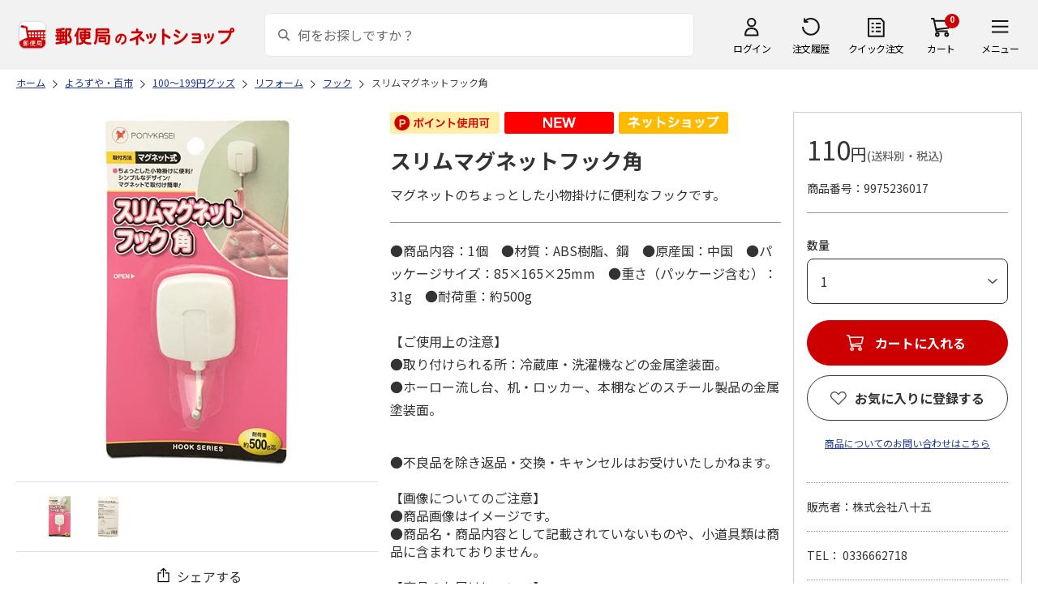

--- FILE ---
content_type: text/html; charset=shift_jis
request_url: https://www.shop.post.japanpost.jp/shop/g/gCS9975236017/
body_size: 10449
content:
<!DOCTYPE html>
<html lang="ja" xml="ja" xmlns:og="http://ogp.me/ns#" xmlns:fb="http://ogp.me/ns/fb#">
<head>
<meta http-equiv="Content-Type" content="text/html; charset=Shift_JIS">
<title>スリムマグネットフック角｜郵便局のネットショップ</title>
<link rel="canonical" href="https://www.shop.post.japanpost.jp/shop/g/gCS9975236017/">


<meta name="description" content="スリムマグネットフック角">
<meta name="keywords" content=",通販,ギフト,郵便局">


	
			
				<meta http-equiv="content-style-type" content="text/css">
<link rel="stylesheet" href="https://fonts.googleapis.com/css2?family=Noto+Sans+JP:wght@100;200;300;400;500;600;700&family=Roboto:wght@100;300;400;500;700&display=swap">
<link rel="stylesheet" href="/lib/photoswipe/photoswipe.css?st=202512270030">
<link rel="stylesheet" href="/css/site_base/base_01_reset.css?st=202512270030" media="all">
<link rel="stylesheet" href="/css/site_base/base_02_common.css?st=202512270030" media="all">
<link rel="stylesheet" href="/css/site_base/base_03_sidebox.css?st=202512270030" media="all">
<link rel="stylesheet" href="/css/site_base/base_04_goods.css?st=202512270030" media="all">
<link rel="stylesheet" href="/css/site_base/base_05_etc.css?st=202512270030" media="all">
<link rel="stylesheet" href="/css/site_base/base_06_customer.css?st=202512270030" media="all">
<link rel="stylesheet" href="/css/site_base/base_07_order.css?st=202512270030" media="all">
<link rel="stylesheet" href="/css/site_base/base_08_header.css?st=202512270030" media="all">
<link rel="stylesheet" href="/css/site_base/base_09_footer.css?st=202512270030" media="all">
<link rel="stylesheet" href="/css/site_base/base_10_append.css?st=202512270030" media="all">

<meta http-equiv="content-script-type" content="text/javascript">
<meta http-equiv="X-UA-Compatible" content="IE=edge,chrome=1">
<meta name="viewport" content="width=1600">
<script type="text/javascript" src="/js/jquery.js?st=202512270030"></script>
<script type="text/javascript" src="/js/jquery-ui.js?st=202512270030"></script>
<script type="text/javascript" src="/js/common.js?st=202512270030"></script>
<script type="text/javascript" src="/js/naviplus.js?st=202512270030" defer></script>
<script type="text/javascript" src="/js/jQueryAutoHeight_pc.js?st=202512270030"></script>
<script type="text/javascript" src="/lib/easypaginate.js?st=202512270030"></script>
<script type="text/javascript" src="/lib/easyPaginateDetail_option.js?st=202512270030"></script>
<script type="text/javascript" src="/lib/easyPaginate_option.js?st=202512270030"></script>
<script type="text/javascript" src="/lib/jquery.bxslider.v3.js?st=202512270030"></script>
<script type="text/javascript" src="/lib/jquery.bxslider_option.js?st=202512270030"></script>
<script type="text/javascript" src="/lib/loading.js?st=202512270030"></script>
<script type="text/javascript" src="/lib/jquery.bxslider.min.js?st=202512270030"></script>
<script type="text/javascript" src="/lib/photoswipe/photoswipe.min.js?st=202512270030"></script>
<script type="text/javascript" src="/lib/photoswipe/photoswipe-ui-default.min.js?st=202512270030"></script>
<script type="text/javascript" src="/lib/photoswipe/photswipe.set.js?st=202512270030"></script>

<!--[if IE 8]>
<script type="text/javascript" src="/lib/efo/pie_ie678.js?st=202512270030"></script>
<script type="text/javascript" src="/js/init_ie8.js?st=202512270030"></script>
<![endif]-->
<!--[if lt IE 9]>
<script type="text/javascript" src="http://html5shim.googlecode.com/svn/trunk/html5.js?st=202512270030"></script>
<![endif]-->
<link rel="alternate" type="application/rss+xml" title="郵便局のネットショップ" href="/shop/topic/feed.rss">
<link rel="SHORTCUT ICON" href="/img/sys/favicon.ico">

<script type="text/javascript" src="/js/site_base/base_01_common.js?st=202512270030"></script>
<script type="text/javascript" src="/js/site_base/base_02_goods.js?st=202512270030"></script>
<script type="text/javascript" src="/js/site_base/base_03_customer.js?st=202512270030"></script>
<script type="text/javascript" src="/js/site_base/base_04_order.js?st=202512270030"></script>
<script type="text/javascript" src="/js/site_base/base_05_append.js?st=202512270030"></script>

<script type="text/javascript" src="/netshop/js/top_banner.js?st=202512270030"></script>
<script type="text/javascript" src="/netshop/js/detail.js?st=202512270030"></script>

<script type="text/javascript" src="/js/goods_ajax_cart.js?st=202512270030"></script>
<script type="text/javascript">
var crsirefo_jscart = "";
</script>

<script>
(function(d, t) {
  var g = d.createElement(t),
      s = d.getElementsByTagName(t)[0];
  g.async = true;
  g.src = 'https://apis.google.com/js/plusone.js';
  g.innerHTML = '{lang:"ja"}';
  s.parentNode.insertBefore(g, s);
})(document, 'script');
</script>




			
	

<script type="text/javascript" src="/js/goods_ajax_cart.js?st=202512270030"></script>

<!-- GUID -->
<script>
window.dataLayer = window.dataLayer || [];
function gtag(){dataLayer.push(arguments);}

dataLayer.push({
'guid': '00000000-0000-0000-0000-000000000000'
});
</script>


<!-- Google Tag Manager -->
<script>(function(w,d,s,l,i){w[l]=w[l]||[];w[l].push({'gtm.start':new Date().getTime(),event:'gtm.js'});var f=d.getElementsByTagName(s)[0],j=d.createElement(s),dl=l!='dataLayer'?'&l='+l:'';j.async=true;j.src='https://www.googletagmanager.com/gtm.js?id='+i+dl;f.parentNode.insertBefore(j,f);})(window,document,'script','dataLayer','GTM-K5CFMKB');</script>
<!-- End Google Tag Manager -->

<meta property="og:title" content="スリムマグネットフック角">

<meta property="og:url" content="https://www.shop.post.japanpost.jp/shop/g/gCS9975236017/">
<meta property="og:image" content="https://d1bdgtbdniw5kz.cloudfront.net/img/goods/L/CS9975236017.jpg">
<meta property="og:site_name" content="郵便局のネットショップ">
<meta property="og:type" content="website">
<meta property="fb:admins" content="1475557956104693">

<meta property="og:locale" content="ja_JP">



<script type="text/javascript" src="/js/ppz_rid.js?st=202512270030"></script>
<script type="text/javascript" src="/js/ppz_recommend_draw.js?st=202512270030"></script>


</head>
<body 

		


	class="page-goods liquid"
		

>

    <script src="https://cdn.actagtracker.jp/ac-tag.js"></script>
<script>
  var recommend_customer_id = '';
  var tagTypePageView = 'page_view';
  var tagParamsPageView = {
    measure_account_id: 53012,
    customer_id: '',
    item_id: 'CS9975236017',
  };
  sendAcTag(tagTypePageView, tagParamsPageView);
</script>
<script src="https://cdn.actagtracker.jp/ac-recommend.js"></script>


<!-- Google Tag Manager (noscript) -->
<noscript><iframe src="https://www.googletagmanager.com/ns.html?id=GTM-K5CFMKB"
height="0" width="0" style="display:none;visibility:hidden"></iframe></noscript>
<!-- End Google Tag Manager (noscript) -->

<div id="fb-root"></div>
<script>(function(d, s, id) {
  var js, fjs = d.getElementsByTagName(s)[0];
  if (d.getElementById(id)) return;
  js = d.createElement(s); js.id = id;
  js.src = "//connect.facebook.net/ja_JP/sdk.js#xfbml=1&version=v2.5";
  fjs.parentNode.insertBefore(js, fjs);
}(document, 'script', 'facebook-jssdk'));
</script>


	
		<div class="wrapper_">
	




	
	
		
			<div id="header02">
  <div id="header_top">
    <p id="sitelogo">
      <a href="/">
        <img src="/img/usr/common/header/site_logo.png" alt="郵便局" border="0">
      </a>
    </p>
    <form action="/shop/goods/search.aspx" method="get" name="frmSearch">
      <div class="box_search_">
        <div class="search_input_">
          <input type="hidden" name="search" value="x" />
          <input type="image" id="search_btn" src="/img/usr/common/header/icon_search.png" alt="検索" name="image" tabindex="1">
          <input name="keyword" type="text" class="keyword_" id="keyword" tabindex="1" placeholder="何をお探しですか？" maxlength="100" onfocus="javascript: cText(this)" onblur="javascript: sText(this)" style="color:#666" autocomplete="off">
          <input type="hidden" name="image" value="">
          <span class="search_wrap_deletebtn"></span>
        </div>
        <div class="search_panel_">
        </div>
      </div>
    </form>
    <ul class="header_menu_">
      <li class="mypage_">
        <a href="/shop/customer/menu.aspx">ログイン</a>
        <div class="header_menu_panel_">
          <a href="/shop/customer/menu.aspx" class="btn_login_">ログイン</a>
          <a href="/shop/customer/entry.aspx" class="link_entry_">アカウント作成</a>
        </div>
      </li>
      <li class="history_"><a href="/shop/customer/history.aspx">注文履歴</a></li>
      <li class="quickorder_"><a href="/shop/quickorder/quickorder.aspx">クイック注文</a></li>
      <li class="cart_">
        <div class="cart_items_">0</div>
        <div class="cart_box_"><a href="/shop/cart/cart.aspx" class="cart_">カート</a></div>
        <script type="text/javascript" src="/js/goods_cartlist.js?st=202512270030"></script>
      </li>
      <li class="nav_">
        <span>メニュー</span>
        <div class="header_nav_panel_">
          <div class="header_nav_line_">
            <div class="header_nav_box_">
              <div class="headline_">商品を探す</div>
              <ul>
                <li><a href="/shop/genre/speciallist.aspx">すべての特集から探す</a></li>
                <li><a href="/shop/pages/recommend_3.aspx">ランキングから探す</a></li>
              </ul>
            </div>
            <div class="header_nav_box_">
              <ul>
                <li><a href="/shop/pages/gift.aspx">ギフトを探す</a></li>
                <li><a href="/shop/pages/shokuhinstore.aspx">食品・グルメを探す</a></li>
                <li><a href="/shop/pages/goodsstore.aspx">キャラクター商品を探す</a></li>
                <li><a href="/shop/pages/kitte_hagakistore.aspx">切手・はがきを探す</a></li>
              </ul>
            </div>
          </div>
          <div class="header_nav_line_">
            <div class="header_nav_box_">
              <div class="headline_">ニュース</div>
              <ul>
                <li><a href="/shop/topic/topicdetaillist.aspx">お知らせ一覧</a></li>
              </ul>
            </div>
            <div class="header_nav_box_">
              <div class="headline_">アカウント管理</div>
              <ul>
                <li><a href="/shop/cart/cart.aspx">買い物カゴ</a></li>
                <li><a href="/shop/customer/menu.aspx">マイページ</a></li>
                <li><a href="/shop/customer/history.aspx">注文履歴</a></li>
                <li><a href="/shop/customer/custdestlist.aspx">アドレス帳の確認</a></li>
              </ul>
            </div>
          </div>
          <div class="header_nav_line_">
            <div class="header_nav_box_">
              <div class="headline_">ヘルプ・ガイド</div>
              <ul>
                <li><a href="/shop/pages/faq.aspx">よくある質問</a></li>
                <li><a href="/shop/pages/guide.aspx">はじめての方へ（ご利用ガイド）</a></li>
                <li><a href="https://www.jp-ts.jp/Content/contacts/index.html">ネットショップへの出品希望</a></li>
              </ul>
            </div>
            <div class="header_nav_box_">
              <div class="contact_">
                <a href="/shop/contact/contact.aspx">お問い合わせ</a>
              </div>
            </div>
          </div>
        </div>
      </li>
    </ul>
  </div>
  <!-- #header_top -->
</div>
<!-- #header02 -->
		
	
	


<link rel="stylesheet" href="/css/site_page/page_goodsdetail.css?st=202512270030">
<script type="text/javascript" src="/js/site_page/page_goodsdetail.js?st=202512270030"></script>
<div class="container_">
<div class="contents_">

<div class="mainframe_">

<script type="text/javascript" src="/js/related-words.js?st=202512270030"></script>

<style>
.block-goods-hashtagarea {
    display: flex;
    flex-wrap: wrap;
    padding: 10px 0 10px;
}
.block-goods-hashtagarea a {
    display: inline-block;
    padding: 5px 8px;
    margin: 0 10px 10px 0;
    background: #eee;
    /* background: #fff; */
    font-size: 12px;
    border-radius: 3px;
}
</style>
<script>
      function sizeChange(obj){
          var val = obj.options[obj.selectedIndex].value;
          if( val != "" )
              location.href = val;
    };
    
    document.addEventListener("DOMContentLoaded", function() {
        if('ontouchend' in document){
            document.getElementsByClassName("gallery_box")[0].style.display ="none";
            document.getElementsByClassName("gallery_box")[1].style.display ="";
        };
    });
    
</script>
<div class="success-msg">クリップボードにコピーしました</div>
<script type="text/javascript">
  function copyFixedText(url) {
    const text = url;
    const tempTextArea = document.createElement("textarea");
    tempTextArea.value = text;
    document.body.appendChild(tempTextArea);
    tempTextArea.select();
    document.execCommand("copy");
    document.body.removeChild(tempTextArea);
  }
</script>

<div class="navitopicpath_">
<ul id="bread-crumb-list" itemscope itemtype="https://schema.org/BreadcrumbList">
  <li itemprop="itemListElement" itemscope itemtype="https://schema.org/ListItem">
    <a href="https://www.shop.post.japanpost.jp/shop/" itemprop="item" class="topicpath_home_">
      <span itemprop="name">ホーム</span>
    </a>
    <meta itemprop="position" content="1" />
  </li>
  <li itemprop="itemListElement" itemscope itemtype="https://schema.org/ListItem">
    <a href="/shop/r/r92/" itemprop="item">
      <span itemprop="name">よろずや・百市</span>
		</a><meta itemprop="position" content="2">
  </li>
  <li itemprop="itemListElement" itemscope itemtype="https://schema.org/ListItem">
    <a href="/shop/r/r9201/" itemprop="item">
      <span itemprop="name">100～199円グッズ</span>
		</a><meta itemprop="position" content="3">
  </li>
  <li itemprop="itemListElement" itemscope itemtype="https://schema.org/ListItem">
    <a href="/shop/r/r920110/" itemprop="item">
      <span itemprop="name">リフォーム</span>
		</a><meta itemprop="position" content="4">
  </li>
  <li itemprop="itemListElement" itemscope itemtype="https://schema.org/ListItem">
    <a href="/shop/r/r92011001/" itemprop="item">
      <span itemprop="name">フック</span>
		</a><meta itemprop="position" content="5">
  </li>


  <li itemprop="itemListElement" itemscope itemtype="https://schema.org/ListItem">
    <a href="/shop/g/gCS9975236017/" itemprop="item">
      <span itemprop="name">スリムマグネットフック角</span>
    </a>
    <meta itemprop="position" content="6">
  </li>

</ul>

</div>


<p class="message_"></p>


<input type="hidden" value="" id="hidden_variation_group">
<input type="hidden" value="0" id="variation_design_type">
<input type="hidden" value="CS9975236017" id="hidden_goods">
<div class="goodsproductdetail_">
  <div class="goodsimg_ goodsdetail_leftbox_" id="gallery">
    <div class="gallery_box">
      
      <div class="etc_goodsimg_">
        <div class="etc_goodsimg_line_">
      
          
          <div class="etc_goodsimg_item_ js-lightbox-gallery-info">
            <a href="https://d1bdgtbdniw5kz.cloudfront.net/img/goods/L/CS9975236017.jpg" class="info" name="CS9975236017" title="スリムマグネットフック角" rel="lightbox" data-lightbox="goods-image-set">
              <img src="https://d1bdgtbdniw5kz.cloudfront.net/img/goods/L/CS9975236017.jpg" alt="スリムマグネットフック角">
            </a>
          </div>
          
          
          <div class="etc_goodsimg_item_ js-lightbox-gallery-info">
            <a href="https://d1bdgtbdniw5kz.cloudfront.net/img/goods/1/CS9975236017.jpg" class="info" name="CS9975236017" title="スリムマグネットフック角" rel="lightbox" data-lightbox="goods-image-set">
              <img src="https://d1bdgtbdniw5kz.cloudfront.net/img/goods/1/CS9975236017.jpg" alt="スリムマグネットフック角">
            </a>
          </div>
          
          
          
          
          
          
          
        
        </div>
      </div>
      

      
      <div class="img_L_">
        <span class="goods_img_">
        <img src="https://d1bdgtbdniw5kz.cloudfront.net/img/goods/L/CS9975236017.jpg" alt="スリムマグネットフック角" class="src_l_">
        </span>
        <div id="jsZoomLens"></div>
      </div>
      <div id="jsZoomArea"><img src="https://d1bdgtbdniw5kz.cloudfront.net/img/goods/L/CS9975236017.jpg" alt="スリムマグネットフック角"></div>
      
    </div>

    
    <div class="gallery_box" id="tb" style="display: none;">
      
      <div class="etc_goodsimg_">
        <div class="etc_goodsimg_line_ my-gallery">
      
          
          <figure class="etc_goodsimg_item_">
            <a href="https://d1bdgtbdniw5kz.cloudfront.net/img/goods/L/CS9975236017.jpg" data-size="420x420">
              <img src="https://d1bdgtbdniw5kz.cloudfront.net/img/goods/L/CS9975236017.jpg" alt="スリムマグネットフック角">
            </a>
          </figure>
          
          
          <figure class="etc_goodsimg_item_">
            <a href="https://d1bdgtbdniw5kz.cloudfront.net/img/goods/1/CS9975236017.jpg" data-size="420x420">
              <img src="https://d1bdgtbdniw5kz.cloudfront.net/img/goods/1/CS9975236017.jpg" alt="スリムマグネットフック角">
            </a>
          </figure>
          
          
          
          
          
          
          
        
        </div>
      </div>
      

      
      <div class="img_L_">
        <span class="goods_img_">
          <img src="https://d1bdgtbdniw5kz.cloudfront.net/img/goods/L/CS9975236017.jpg" alt="スリムマグネットフック角">
        </span>
      </div>
      

    </div>
    
    
    <div class="snsbox_">
    
      <div class="share_box_">
				<input type="image" id="webShareBottom" src="/img/usr/sp/share_icon_2.png?st=202512270030" title="シェアする" alt="シェアする">
				<span id="webShareTxt">シェアする</span>
			</div>
    </div>
    

<script type="text/javascript">
  const share_title = "この商品を共有する";
  const share_url = "https://www.shop.post.japanpost.jp/shop/g/gCS9975236017/";
  const shareButtonTop = document.getElementById('webShareTop');

  if (shareButtonTop) {
    shareButtonTop.addEventListener('click', async () => {
      if ('share' in navigator) {
        try {
          await navigator.share(
              {
                  title: share_title,
                  url: share_url,
              });
        } catch (error) {
          console.error(error);
        }
      } else {
          const url = share_url;
          copyFixedText(url);
          jQuery('.success-msg').fadeIn("slow", function () {
              jQuery(this).delay(2000).fadeOut("slow");
          });
      }
    });
  }

  const shareButtonBottom = document.getElementById('webShareBottom');
  if (shareButtonBottom) {
    shareButtonBottom.addEventListener('click', async () => {
      if ('share' in navigator) {
        try {
          await navigator.share(
              {
                  title: share_title,
                  url: share_url,
              });
        } catch (error) {
          console.error(error);
        }
      } else {
          const url = share_url;
          copyFixedText(url);
          jQuery('.success-msg').fadeIn("slow", function () {
              jQuery(this).delay(2000).fadeOut("slow");
          });
      }
    });
  }
  const shareButtonTxt = document.getElementById('webShareTxt');
  if (shareButtonTxt) {
    shareButtonTxt.addEventListener('click', async () => {
      if ('share' in navigator) {
        try {
          await navigator.share(
              {
                  title: share_title,
                  url: share_url,
              });
        } catch (error) {
          console.error(error);
        }
      } else {
          const url = share_url;
          copyFixedText(url);
          jQuery('.success-msg').fadeIn("slow", function () {
              jQuery(this).delay(2000).fadeOut("slow");
          });
      }
    });
  }

</script>

<div id="ppz_recommend23"></div>
<script>
  var acRecommend_23 = (()=>{
  var measure_account_id=  53012 ;
  var rid =  23 ;
  var customer_id= recommend_customer_id;
  var item_id = 'CS9975236017';
  var recommendProperties = {
    measure_account_id: measure_account_id,
    rid : rid,
    customer_id: customer_id,
    item_id : item_id ,
    obj_name: 'acRecommend_23'
  };
  return newAcRecommend(sendAcTag, recommendProperties);
})();

(()=>{
  var params = {
    num:  20 ,
    filter: {
      same_categories: ["cat01","cat02","cat03"],
      filter_values: [
      ]
    }
  };

  var targetId = 'ppz_recommend23';
  var drawFunc = recommend_draw03;
  var altHtml = ''
  acRecommend_23.fetchItems(params, targetId, drawFunc, altHtml);
})();
</script>

    
		
    
  </div>

  <div class="goods_spec_box goodsdetail_centerbox_">
		<div class="icon_ design_ico_wrap_">
			
			
			<img class="icon_use_point_" src="/img/icon/icon_point_available.png" alt="ポイント使用可">
			
			
			
			
			<img class="auto_new_" src="/img/usr/icon/new.gif" alt="NEW">
			
      
      
			
			
			
			
			
			
			
			
			
			
			
			
      <img class="img_rulesicon1_" src="https://d1bdgtbdniw5kz.cloudfront.net/img/icon/00000001.png" alt="ネットショップ">
      
      
			
			
		</div>
	
    

    <h1 class="goods_name_">スリムマグネットフック角</h1>
    <div class="goodsspec_">
      <div class="goodscomment1_">マグネットのちょっとした小物掛けに便利なフックです。</div>
      <div class="goodscomment2_">●商品内容：1個　●材質：ABS樹脂、鋼　●原産国：中国　●パッケージサイズ：85×165×25mm　●重さ（パッケージ含む）：31g　●耐荷重：約500g<br><br>【ご使用上の注意】<br>●取り付けられる所：冷蔵庫・洗濯機などの金属塗装面。<br>●ホーロー流し台、机・ロッカー、本棚などのスチール製品の金属塗装面。<br></div>
      <div class="caution_">
        
        <h3>●不良品を除き返品・交換・キャンセルはお受けいたしかねます。<br><br>【画像についてのご注意】<br>●商品画像はイメージです。<br>●商品名・商品内容として記載されていないものや、小道具類は商品に含まれておりません。<br><br>【商品のお届けについて】<br>●お申し込み受付後、ゆうパックまたはゆうパケットにて5営業日以内に発送いたします。<br>※土日・祝日は休業日となります。<br>※天候や注文状況、お届けまでに祝日・ゴールデンウィーク・お盆期間・年末年始をはさむ場合、お届けが遅れることがございますのであらかじめご了承ください。<br>●送料：全国一律990円（税込）。株式会社八十五の商品に限り、お届け先ごとのご注文金額が7,900円(税込)以上の場合は、お客さまの送料負担はございません。<br>●配送希望日のご指定はお受けいたしかねます。<br>※11点以上、ご購入希望の場合は、カート画面で「10+」を選択、必要数量を入力し「再計算」ボタンを押下してください。当画面での「カートに入れる」ボタン押下時の数量選択は1個で結構です。<br><br>●お支払い方法：クレジットカード・ゆうちょ即時振替</h3>
        
				
      </div>
    </div>
  </div>

  <div class="goods_price_box goodsdetail_rightbox_" id="cart-area">
	
      <div class="pricebox_">
        
				
				
        
        
					
						<p class="price_"> 110円<span class="tax_">(送料別・税込)</span></p>
					
        
			</div>
			
			
			
			
			
			
			<dl class="spec_goods_code_">
				<dt>商品番号</dt>
				<dd>9975236017</dd>
			</dl>
							
			
		
      
      <form name="frm" method="POST" action="/shop/cart/cart.aspx">
        <div class="select_box_wrap">

        
          <span class="variationlist_"><input name="goods" type="hidden" value="CS9975236017">
          </span>
        
        </div>
      
       
         
      
      

			
			
        <div class="cartbox_">
          <ul class="goods_">
            
            <li class="qty_select qty_">
              <span class="qty_goods_"><span class="qty_goods_ttl_">数量</span>
              <select name="qty_select" class="qty_select_"><option value="1">1</option><option value="2">2</option><option value="3">3</option><option value="4">4</option><option value="5">5</option><option value="6">6</option><option value="7">7</option><option value="8">8</option><option value="9">9</option><option value="10">10+</option></select>
              <input type="text" name="qty1" value="1" size="3" maxlength="3" tabindex="1" style="display:none;">
              <input type="hidden" id="qty" name="qty" value="">
              </span>
            </li>
            
            <li>
            
              
            <div class="js-cart">
              <a href="/shop/cart/cart.aspx?goods=CS9975236017" class="js-cart__link_"><span class="btn_cart_" src="/img/sys/button/cart_s.gif">カートに入れる</span></a>
            </div>
              
            
            <div class="js-cart-frame">
              <div class="cart_frame_">
                <div class="cart_frame_title_">カートに追加されました。</div>
                <div class="cart_item_">
                  <div class="cart_item_img_"><img src="https://d1bdgtbdniw5kz.cloudfront.net/img/goods/L/CS9975236017.jpg" alt="スリムマグネットフック角" class="src_l_"></div>
                  <div class="cart_item_desc_">
                    <div class="cart_item_name_">スリムマグネットフック角</div>
                    <div class="cart_item_price_">
											
											 110円<span class="cart_item_hidden_price_"> 110円</span>
											
											<span class="tax_">(送料別・税込)</span>
										</div>
                    <div class="cart_item_qty_">数量<span></span></div>
                  </div>
                </div>
                <div class="cart_item_amt_">商品合計金額<span></span></div>
                <div class="cart_item_btn_">
                  <a class="cart_item_cart_" href="/shop/cart/cart.aspx">カートに進む</a>
                  <a class="cart_item_continue_" href="">ショッピングを続ける</a>
                </div>
                <a class="cart_frame_close_" href="">×</a>
              </div>
            </div>
            <div class="js-cart-bg"></div>
            </li>
          </ul>
        </div>
				
				
				
      </form>
      
      
      <input type="hidden" id="js_crsirefo_hidden" name="js_crsirefo_hidden" value="a8e40c0121ff255166fe491d9ae7b6d44549929732ccc21fcbcbd029ad584575">

<div id="bookmark_" class="block-goods-favorite">


  <a class="block-goods-favorite--btn bookmark_btn js-animation-bookmark" href="https://www.shop.post.japanpost.jp/shop/customer/bookmark.aspx?goods=CS9975236017&crsirefo_hidden=a8e40c0121ff255166fe491d9ae7b6d44549929732ccc21fcbcbd029ad584575">お気に入りに登録する</a>

</div>

<script type="text/javascript" src="/lib/jquery-1.11.1.js?st=202512270030"></script>
<script type="text/javascript" src="/lib/jquery.balloon.js?st=202512270030"></script>
<script type="text/javascript">
	var jq1111 = jQuery.noConflict(true);
</script>
<script type="text/javascript" src="/js/ui.js?st=202512270030"></script>
<script type="text/javascript" src="/js/sys.js?st=202512270030"></script>
<script type="text/javascript" src="/js/tmpl.js?st=202512270030"></script>
<script type="text/javascript" src="/js/goods_ajax_bookmark.js?st=202512270030"></script>
      
<div id="cancel-modal" data-title="お気に入りの解除" style="display:none;">
  <div class="modal-body">
    <p>お気に入りを解除しますか？</p>
  </div>
  <div class="modal-footer">
    <input type="button" name="btncancel" class="btn btn-secondary" value="キャンセル">
    <a class="btn btn-primary block-goods-favorite-cancel--btn js-animation-bookmark js-modal-close">OK</a>
    <div class="bookmarkmodal-option">
      <a href="/shop/customer/bookmark.aspx" target="_blank">お気に入り一覧へ</a>
    </div>
  </div>
</div>

      

      <div id="contactbtn">
        <a href="https://www.shop.post.japanpost.jp/shop/contact/contact.aspx">商品についてのお問い合わせはこちら</a>
      </div>
      

      
      <div class="auttxt_">
        <ul>
          <li class="seller_">販売者：株式会社八十五</li>
          <li class="tel_">TEL： 0336662718</li>
          
          <li class="period_">在庫：〇</li>
          
          
          <li class="period_">販売期間
            <br>2026年01月06日～2028年07月31日
          </li>
          
          
        </ul>
      </div>
      
      
      <div id="spec_delivery" class="specinfo_">
        <div class="h3_wrap">
          <h3>配送情報</h3>
        </div>
				
        <dl class="delivery_day_">
          <dt>配送期間</dt>
          
          <dd>2022年08月17日～2028年08月05日</dd>
          
          
        </dl>
				
        <div class="spec_delivery_icons_wrap_">
					
					<dl class="method_">
						<dt>配送方法</dt>
						<dd>
							<span class="yu_pack_">ゆうパック</span>
							
							
							
							
							
							
							
						</dd>
					</dl>
          
          
          
          
          
					<dl class="date_">
						<dt>お届け日</dt>
						<dd>指定不可</dd>
					</dl>
          
					<dl class="noshi_">
						<dt>のし</dt>
						<dd>対応不可</dd>
					</dl>
        </div>
      </div>
      <div id="spec_payment" class="specinfo_">
        <div class="h3_wrap">
          <h3>決済方法</h3>
          <p><a href="/shop/pages/legal.aspx#shiharai_title">詳細はこちら</a></p>
        </div>
        <p class="txt_">下記の決済方法がご利用頂けます。</p>
        <div class="spec_payment_icons_">
          
          <span class="ico_img_ ico-credit"><img src="/img/usr/icon/payment_credit.png" alt="クレジット"></span>
          
          <span class="ico_img_ ico-jpbank"><img src="/img/usr/icon/payment_jpbank.png" alt="ゆうちょ即時振替"></span>
          
          
          
          
          
          
          
          
          
        </div>
      </div>
  </div>
</div>
<div id="ppz_recommend24"></div>
<script>
var acRecommend_24 = (()=>{
  var measure_account_id=  53012 ;
  var rid =  24 ;
  var customer_id= recommend_customer_id;
  var item_id = 'CS9975236017';
  var recommendProperties = {
    measure_account_id: measure_account_id,
    rid : rid,
    customer_id: customer_id,
    item_id : item_id ,
    obj_name: 'acRecommend_24'
  };
  return newAcRecommend(sendAcTag, recommendProperties);
})();

(()=>{
  var params = {
    num:  20 ,
    filter: {
      filter_values: [
      ]
    }
  };

  var targetId = 'ppz_recommend24';
  var drawFunc = recommend_draw01;
  var altHtml = ''
  acRecommend_24.fetchItems(params, targetId, drawFunc, altHtml);
})();
</script>



 <style type="text/css">#about_payment .inner_ p{
        float: left;
    }
    #about_payment .inner_ p+p{
        margin-left: 20px;
    }
    #about_payment{
        padding-bottom: 15px;
    }
</style>
<div class="aboutinfo_" id="about_payment">
<h2>よくあるお問い合わせ</h2>

<div class="inner_ clearfix">
<p><a href="/shop/pages/legal.aspx#siharai" target="_blank">お支払い方法</a><img alt="別窓アイコン" src="/img/usr/common/icon_windowopen.png" /></p>

<p><a href="/shop/pages/order.aspx#chumon" target="_blank">注文のキャンセルについて</a><img alt="別窓アイコン" src="/img/usr/common/icon_windowopen.png" /></p>
</div>
</div>
<!-- #about_payment -->

<div class="aboutinfo_" id="about_mark">
<h2>&nbsp;</h2>

<div class="inner_">
<p>商品に「小麦」「そば」「卵」「乳」「落花生」「えび」「かに」「くるみ」のアレルギー特定8品目を含んでいる場合に品目名を表示します。</p>

<ul>
	<li>※エビ・カニを除く魚介類（これらの魚介類を原材料として製造された加工品も含む）は、漁獲漁法によりエビ・カニが混じっている場合があります。また、これらの魚介類は、エサとしてエビ・カニを食べている可能性があります。</li>
	<li>※商品写真はイメージです。</li>
	<li>※商品内容として記載されていない「小道具類」はお届けする商品に含まれておりません。</li>
	<li>※商品の色は、印刷の都合により、実際と異なる場合があります。</li>
</ul>
</div>
</div>
<!-- #about_mark -->






  <div class="fixed-cart">
    <div class="item-img"><img src="https://d1bdgtbdniw5kz.cloudfront.net/img/goods/L/CS9975236017.jpg" alt="スリムマグネットフック角"></div>
    <div class="item-name">スリムマグネットフック角</div>
    <div class="price-area">
      <div class="price"> 110円 <span class="tax_">(送料別・税込)</span></div>
    </div>
    <div class="btn-cart">カートに入れる</div>
  </div>



<link rel="stylesheet" href="/css/lightbox.css?st=202512270030" media="all">
<script type="text/javascript" src="/js/jquery-for-lightbox.js?st=202512270030"></script>
<script type="text/javascript" src="/js/lightbox.js?st=202512270030"></script>
<script type="text/javascript" src="/js/goods_zoomjs.js?st=202512270030"></script>



	<div class="navitopicpath_">
<ul id="bread-crumb-list" itemscope itemtype="https://schema.org/BreadcrumbList">
  <li itemprop="itemListElement" itemscope itemtype="https://schema.org/ListItem">
    <a href="https://www.shop.post.japanpost.jp/shop/" itemprop="item" class="topicpath_home_">
      <span itemprop="name">ホーム</span>
    </a>
    <meta itemprop="position" content="1" />
  </li>
  <li itemprop="itemListElement" itemscope itemtype="https://schema.org/ListItem">
    <a href="/shop/r/r92/" itemprop="item">
      <span itemprop="name">よろずや・百市</span>
		</a><meta itemprop="position" content="2">
  </li>
  <li itemprop="itemListElement" itemscope itemtype="https://schema.org/ListItem">
    <a href="/shop/r/r9214/" itemprop="item">
      <span itemprop="name">日用雑貨・お役立ちグッズ</span>
		</a><meta itemprop="position" content="3">
  </li>
  <li itemprop="itemListElement" itemscope itemtype="https://schema.org/ListItem">
    <a href="/shop/r/r921404/" itemprop="item">
      <span itemprop="name">キッチン</span>
		</a><meta itemprop="position" content="4">
  </li>


  <li itemprop="itemListElement" itemscope itemtype="https://schema.org/ListItem">
    <a href="/shop/g/gCS9975236017/" itemprop="item">
      <span itemprop="name">スリムマグネットフック角</span>
    </a>
    <meta itemprop="position" content="5">
  </li>

</ul>


<ul id="bread-crumb-list" itemscope itemtype="https://schema.org/BreadcrumbList">
  <li itemprop="itemListElement" itemscope itemtype="https://schema.org/ListItem">
    <a href="https://www.shop.post.japanpost.jp/shop/" itemprop="item" class="topicpath_home_">
      <span itemprop="name">ホーム</span>
    </a>
    <meta itemprop="position" content="1" />
  </li>
  <li itemprop="itemListElement" itemscope itemtype="https://schema.org/ListItem">
    <a href="/shop/r/r99/" itemprop="item">
      <span itemprop="name">ショップ一覧</span>
		</a><meta itemprop="position" content="2">
  </li>
  <li itemprop="itemListElement" itemscope itemtype="https://schema.org/ListItem">
    <a href="/shop/r/r9919/" itemprop="item">
      <span itemprop="name">よろずや・百市</span>
		</a><meta itemprop="position" content="3">
  </li>


  <li itemprop="itemListElement" itemscope itemtype="https://schema.org/ListItem">
    <a href="/shop/g/gCS9975236017/" itemprop="item">
      <span itemprop="name">スリムマグネットフック角</span>
    </a>
    <meta itemprop="position" content="4">
  </li>

</ul>


<ul id="bread-crumb-list" itemscope itemtype="https://schema.org/BreadcrumbList">
  <li itemprop="itemListElement" itemscope itemtype="https://schema.org/ListItem">
    <a href="https://www.shop.post.japanpost.jp/shop/" itemprop="item" class="topicpath_home_">
      <span itemprop="name">ホーム</span>
    </a>
    <meta itemprop="position" content="1" />
  </li>
    <li itemprop="itemListElement" itemscope itemtype="https://schema.org/ListItem">
    <a href="/shop/c/c92/" itemprop="item">
      <span itemprop="name">よろずや・百市</span>
		</a><meta itemprop="position" content="2">
  </li>
  <li itemprop="itemListElement" itemscope itemtype="https://schema.org/ListItem">
    <a href="/shop/c/c9201/" itemprop="item">
      <span itemprop="name">100円ももいち</span>
		</a><meta itemprop="position" content="3">
  </li>


  <li itemprop="itemListElement" itemscope itemtype="https://schema.org/ListItem">
    <a href="/shop/g/gCS9975236017/" itemprop="item">
      <span itemprop="name">スリムマグネットフック角</span>
    </a>
    <meta itemprop="position" content="3">
  </li>

</ul>

</div>


<style>#footer .change_mode_{display: block !important;}</style>


</div>


<div class="leftmenuframe_">




	


	




</div>

</div>
<div class="rightmenuframe_">


</div>
</div>



<div id="footerouter">




	
		
			
				<div id="footerouter"> 
    <div id="footer_mid02">
      <div class="footerinner_">
        <div class="footer_links_">
          <div class="footer_link01_">
            <div class="headline_">郵便局のネットショップの特集・イベント</div>
            <ul>
              <li><a href="/shop/pages/mother.aspx">母の日</a></li>
              <li><a href="/shop/pages/children.aspx">こどもの日</a></li>
              <li><a href="/shop/pages/father.aspx">父の日</a></li>
              <li><a href="/shop/pages/ochugen.aspx">お中元</a></li>
              <li><a href="/shop/pages/keirou.aspx">敬老の日</a></li>
              <li><a href="/shop/pages/oseibo.aspx">お歳暮</a></li>
              <li><a href="/shop/pages/osechi.aspx">おせち</a></li>
              <li><a href="/shop/pages/christmas.aspx">クリスマス</a></li>
              <li><a href="/shop/pages/valentine.aspx">バレンタイン</a></li>
              <li><a href="/shop/pages/whiteday.aspx">ホワイトデー</a></li>
            </ul>
          </div>
          <div class="footer_link01_">
            <div class="headline_">ストアから探す</div>
            <ul>
              <li><a href="/shop/pages/kitte_hagakistore.aspx">切手・はがきストア</a></li>
              <li><a href="/shop/pages/gift.aspx">ギフトストア</a></li>
              <li><a href="/shop/pages/shokuhinstore.aspx">食品・グルメストア</a></li>
              <li><a href="/shop/pages/goodsstore.aspx">グッズストア</a></li>
              <!--<li><a href="/shop/pages/drugstore.aspx">ドラックストア</a></li>-->
              <li><a href="/shop/pages/social-gift.aspx">ソーシャルギフトストア</a></li>
              <!--<li><a href="/shop/pages/sports_outdoor.aspx">スポーツストア</a></li>-->
            </ul>
          </div>
        </div>
      </div>
    </div>
    <div id="footer_mid">
      <div class="footerinner_">
        <div class="footer_links_">
          <div class="footer_link01_">
            <div class="headline_">カテゴリから探す</div>
            <ul>
              <li><a href="/shop/c/c30/">切手・はがき</a></li>
              <li><a href="/shop/c/c1001/">海鮮お取り寄せ</a></li>
              <li><a href="/shop/c/c1002/">肉お取り寄せ</a></li>
              <li><a href="/shop/c/c1004/">果物・野菜等</a></li>
              <li><a href="/shop/c/c1003/">乳製品</a></li>
              <li><a href="/shop/c/c1005/">梅干し・惣菜・カレー</a></li>
              <li><a href="/shop/c/c1006/">ジャム・はちみつ</a></li>
              <li><a href="/shop/c/c1009/">調味料・ドレッシング</a></li>
              <li><a href="/shop/c/c1007/">ドリンク</a></li>
              <li><a href="/shop/c/c1011/">お酒</a></li>
              <li><a href="/shop/c/c1008/">めん類</a></li>
              <li><a href="/shop/c/c1012/">雑貨・日用品</a></li>
              <li><a href="/shop/c/c1010/">スイーツ</a></li>
              <li><a href="/shop/c/c1013/">フラワーギフト</a></li>
              <li><a href="/shop/c/c1014/">書籍・カタログギフト</a></li>
            </ul>
          </div>
          <div class="footer_link02_">
            <ul>
              <li><a href="/shop/pages/guide.aspx">ご利用ガイド</a></li>
              <li><a href="/shop/pages/faq.aspx">よくあるご質問</a></li>
              <li><a href="/shop/contact/contact.aspx">お問い合わせ</a></li>
            </ul>
            <ul>
              <li><a href="/shop/pages/terms.aspx">利用規約</a></li>
              <li><a href="/shop/pages/operators.aspx">サイト運営会社について</a></li>
              <li><a href="/shop/pages/legal.aspx">特定商取引法に基づく表記について</a></li>
              <li><a href="/shop/pages/policy.aspx">プライバシーポリシー</a></li>
              <li><a href="https://www.jp-ts.jp/Content/contacts/index.html" target="_blank">商品のご提案はこちら</a></li>
            </ul>
          </div>
        </div>
        <div class="footer_info_">
          <div class="sns_area_">
            <div class="ttl_">SNSでお得な情報発信中</div>
            <ul>
				<li><a href="https://twitter.com/japanpost_shop" target="_blank"><img src="/img/icon/icon_x.png" alt="X"></a></li>
              	<li><a href="https://www.facebook.com/postnetshop/" target="_blank"><img src="/img/icon/icon_facebook.png" alt="facebook"></a></li>
              	<li><a href="https://www.instagram.com/japanpost_shop_official/" target="_blank"><img src="/img/usr/common/icon_insta.png" alt="instagram"></a></li>
				<li><a href="https://lin.ee/QO2UfSL" target="_blank"><img src="/img/icon/icon_line.png" alt="LINE"></a></li>
            </ul>
          </div>
        </div>
      </div>
    </div>
    <!-- #footer_mid -->
    <div id="footer">
      <div id="footer_btm">
        <div class="footerinner_">
          <p class="footer_logo_"><img src="/img/usr/common/footer/logo.gif" alt="JP 日本郵政グループ" title="JP 日本郵政グループ" width="104" height="11"></p>
          <p class="footer_copy_"><img src="/img/usr/common/footer/copyright.gif" alt="Copyright (c) JAPAN POST Co.,Ltd. All Rights Reserved." title="Copyright (c) JAPAN POST Co.,Ltd. All Rights Reserved." width="257" height="10"></p>
        </div>
      </div>
    </div>
    <!-- #footer_btm -->
    <div class="footer_printImg_"><img src="/img/usr/common/footer/print_footer.gif" alt="【画像】印刷用のフッター画像です" title="【画像】印刷用のフッター画像です" width="768" height="26"></div>
    <div id="pagetop" style="display: block;">ページの先頭へ戻る</div>
    <!-- DuraSite Analyzer --> 
    <script type="text/javascript">
      var ala_noCacheParam=Math.random()*10000000000;
      var ala_protocol = location.protocol;
      if (ala_protocol != 'https:'){
       ala_protocol = "http:";
      }
      
    </script><script src="https://ala.durasite.net/shop-japanpost.js?cid=88&amp;ord=1269541665.9434433" type="text/javascript"></script> 
    <script type="text/javascript" src="/img/usr/banner/pop/pop.js"></script>
    <link rel="stylesheet" type="text/css" href="/img/usr/banner/pop/pop.css">
    <div id="GO_Pop_Frame">
      <ul class="go-pop-list">
      </ul>
    </div>
  </div>
			
		
	

</div>
</div>
<!--
<script type="text/javascript">
  (function () {
    var tagjs = document.createElement("script");
    var s = document.getElementsByTagName("script")[0];
    tagjs.async = true;
    tagjs.src = "//s.yjtag.jp/tag.js#site=6q9GBzF";
    s.parentNode.insertBefore(tagjs, s);
  }());
</script>
<noscript>
  <iframe src="//b.yjtag.jp/iframe?c=6q9GBzF" width="1" height="1" frameborder="0" scrolling="no" marginheight="0" marginwidth="0"></iframe>
</noscript>
-->
<script src="https://japanpost-f-s.snva.jp/~japanpost/?action=template&name=suggest_v3_tags&out=html_append"></script>
  <script type="text/javascript">
  (function() {
    var s = document.createElement('script');
    s.type = 'text/javascript';
    s.async = true;
    s.src = "https://bvr.ast.snva.jp/beaver.js?serial=f063a45c-73f9-4b65-99eb-1292a693166b";
    var x = document.getElementsByTagName('script')[0];
    x.parentNode.insertBefore(s, x);
  })();
  var _sna_dam = _sna_dam || [];
</script>

<input type="hidden" id="js_category" value="0">


  
</body>
</html>



--- FILE ---
content_type: text/css
request_url: https://www.shop.post.japanpost.jp/css/lightbox.css?st=202512270030
body_size: 954
content:
/* line 7, ../sass/lightbox.sass */
body:after {
  content: url(../images/close.png) url(../images/loading.gif) url(../images/prev.png) url(../images/next.png);
  display: none;
}

/* line 11, ../sass/lightbox.sass */
.lightboxOverlay {
  position: absolute;
  top: 0;
  left: 0;
  z-index: 9999;
  background-color: black;
  filter: progid:DXImageTransform.Microsoft.Alpha(Opacity=80);
  opacity: 0.8;
  display: none;
}

/* line 20, ../sass/lightbox.sass */
.lightbox {
  position: absolute;
  left: 0;
  width: 100%;
  z-index: 10000;
  text-align: center;
  line-height: 0;
  font-weight: normal;
}
/* line 28, ../sass/lightbox.sass */
.lightbox .lb-image {
  display: block;
  height: auto;
  -webkit-border-radius: 3px;
  -moz-border-radius: 3px;
  -ms-border-radius: 3px;
  -o-border-radius: 3px;
  border-radius: 3px;
}
/* line 32, ../sass/lightbox.sass */
.lightbox a img {
  border: none;
}

/* line 35, ../sass/lightbox.sass */
.lb-outerContainer {
  position: relative;
  background-color: white;
  *zoom: 1;
  width: 250px;
  height: 250px;
  margin: 0 auto;
  -webkit-border-radius: 4px;
  -moz-border-radius: 4px;
  -ms-border-radius: 4px;
  -o-border-radius: 4px;
  border-radius: 4px;
}
/* line 38, ../../../../.rvm/gems/ruby-1.9.3-p392/gems/compass-0.12.2/frameworks/compass/stylesheets/compass/utilities/general/_clearfix.scss */
.lb-outerContainer:after {
  content: "";
  display: table;
  clear: both;
}

/* line 44, ../sass/lightbox.sass */
.lb-container {
  padding: 4px;
}

/* line 47, ../sass/lightbox.sass */
.lb-loader {
  position: absolute;
  top: 43%;
  left: 0%;
  height: 25%;
  width: 100%;
  text-align: center;
  line-height: 0;
}

/* line 56, ../sass/lightbox.sass */
.lb-cancel {
  display: block;
  width: 32px;
  height: 32px;
  margin: 0 auto;
  background: url(../images/loading.gif) no-repeat;
}

/* line 63, ../sass/lightbox.sass */
.lb-nav {
  position: absolute;
  top: 0;
  left: 0;
  height: 100%;
  width: 100%;
  z-index: 10;
}

/* line 71, ../sass/lightbox.sass */
.lb-container > .nav {
  left: 0;
}

/* line 74, ../sass/lightbox.sass */
.lb-nav a {
  outline: none;
}

/* line 77, ../sass/lightbox.sass */
.lb-prev, .lb-next {
  width: 49%;
  height: 100%;
  cursor: pointer;
  /* Trick IE into showing hover */
  display: block;
}

/* line 84, ../sass/lightbox.sass */
.lb-prev {
  left: 0;
  float: left;
}
/* line 87, ../sass/lightbox.sass */
.lb-prev:hover {
  background: url(../images/prev.png) left 48% no-repeat;
}

/* line 90, ../sass/lightbox.sass */
.lb-next {
  right: 0;
  float: right;
}
/* line 93, ../sass/lightbox.sass */
.lb-next:hover {
  background: url(../images/next.png) right 48% no-repeat;
}

/* line 96, ../sass/lightbox.sass */
.lb-dataContainer {
  margin: 0 auto;
  padding-top: 5px;
  *zoom: 1;
  width: 100%;
  -moz-border-radius-bottomleft: 4px;
  -webkit-border-bottom-left-radius: 4px;
  border-bottom-left-radius: 4px;
  -moz-border-radius-bottomright: 4px;
  -webkit-border-bottom-right-radius: 4px;
  border-bottom-right-radius: 4px;
}
/* line 38, ../../../../.rvm/gems/ruby-1.9.3-p392/gems/compass-0.12.2/frameworks/compass/stylesheets/compass/utilities/general/_clearfix.scss */
.lb-dataContainer:after {
  content: "";
  display: table;
  clear: both;
}

/* line 103, ../sass/lightbox.sass */
.lb-data {
  padding: 0 4px;
  color: #bbbbbb;
}
/* line 106, ../sass/lightbox.sass */
.lb-data .lb-details {
  width: 85%;
  float: left;
  text-align: left;
  line-height: 1.1em;
}
/* line 111, ../sass/lightbox.sass */
.lb-data .lb-caption {
  font-size: 13px;
  font-weight: bold;
  line-height: 1em;
}
/* line 115, ../sass/lightbox.sass */
.lb-data .lb-number {
  display: block;
  clear: left;
  padding-bottom: 1em;
  font-size: 12px;
  color: #999999;
}
/* line 121, ../sass/lightbox.sass */
.lb-data .lb-close {
  display: block;
  float: right;
  width: 30px;
  height: 30px;
  background: url(../images/close.png) top right no-repeat;
  text-align: right;
  outline: none;
  filter: progid:DXImageTransform.Microsoft.Alpha(Opacity=70);
  opacity: 0.7;
}
/* line 130, ../sass/lightbox.sass */
.lb-data .lb-close:hover {
  cursor: pointer;
  filter: progid:DXImageTransform.Microsoft.Alpha(Opacity=100);
  opacity: 1;
}


--- FILE ---
content_type: application/javascript
request_url: https://www.shop.post.japanpost.jp/js/tmpl.js?st=202512270030
body_size: 401
content:
var ecblib = ecblib || {};
ecblib.tmpl = ecblib.tmpl || {};

(function () {
    'use strict';

    var _tmpl = ecblib.tmpl;

    _tmpl.goods_history = {};
    _tmpl.goods_history.LEAVE_HISTORY = ''
        + '<a href="javascript:void(0);" class="js-item-history-link">${Text}</a>'
        + '';
    _tmpl.goods_history.NOT_LEAVE_HISTORY = ''
        + '<a href="javascript:void(0);" class="js-item-history-link">${Text}</a>'
        + '';


    _tmpl.ui = {};
    _tmpl.ui.ALERT = ''
        + '<div class="modal-alert js-modal-alert js-active">'
        + '  <div class="modal-wrapper">'
        + '    <div class="modal-content">'
        + '      <div class="modal-header">'
        + '        <span class="js-modal-title modal-title">${Title}</span>'
        + '        <span class="js-modal-close modal-close">×</span>'
        + '      </div>'
        + '      <div class="modal-body">'
        + '        <p class="modal-body-wrapper js-modal-body-wrapper"></p>'
        + '      </div>'
        + '      <div class="modal-footer">'
        + '        <input type="button" class="btn btn-primary" value="OK">'
        + '      </div>'
        + '    </div>'
        + '  </div>'
        + '</div>'
        + '';
    _tmpl.ui.MODAL_DIALOG = ''
        + '<div class="modal-dialog modal-bookmark js-modal-dialog js-active">'
        + '  <div class="modal-wrapper">'
        + '    <div class="modal-content js-modal-content">'
        + '      <div class="modal-header">'
        + '        <span class="js-modal-title modal-title"></span >'
        + '        <span class="js-modal-close modal-close">×</span>'
        + '      </div > '
        + '    </div>'
        + '  </div>'
        + '</div>'
        + '';
    _tmpl.ui.WARNING = ''
        + '<div class="header-warning">'
        + '  <div class="header-warning-contents js-header-warning-contents">#{Contents}</div>'
        + '  <div class="header-warning-close js-header-warning-close">×</div>'
        + '</div>'
        + '';
}());


--- FILE ---
content_type: application/javascript
request_url: https://www.shop.post.japanpost.jp/netshop/js/top_banner.js?st=202512270030
body_size: 1188
content:
// 日よってバナーを変える

var slot = new Array(2015,09,01,00,15);//公開日設定(年,月,日,時,分)
var today = new Date();
var year = today.getFullYear();
var month = today.getMonth() + 1;
var day = today.getDate();
var hour = today.getHours();
var minute = today.getMinutes();

/*バナー設定*/
 var banner_img01 = new Array("/shop/a/ajsbn20150216/","top_slider_bn_2016oct/bnr_syussan_m.jpg","出産祝い");
 var banner_img02 = new Array("/shop/a/ajsbn20150196/","top_slider_bn_2016oct/bnr_kabosu_hi_m.jpg","かぼすハイボール");
 var banner_img03 = new Array("/shop/a/ajsbn20150133/","bnr_umeboshi2016_m.jpg","お買い得梅干し");
 var banner_img04 = new Array("/shop/a/ajsbn20150166/","bnr_gakken_m.jpg","学研　こどもの本");
 var banner_img05 = new Array("/shop/a/ajsbn20150204/","bnr_amano_m.jpg","アマノフーズ");
 var banner_img06 = new Array("/shop/a/ajsbn20150215/","top_slider_bn_2016oct/bnr_drink_m.jpg","毎日飲みたいドリンク秋冬");
 var banner_img07 = new Array("/shop/a/ajsbn20150240/","bnr_uresuji2017w_m.jpg","売れ筋商品大集合");
 var banner_img08 = new Array("/shop/a/ajsbn20150209/","top_slider_bn_2016oct/bnr_cosme_m.jpg","化粧品＆サプリメント2016秋冬");

var html_list_on =
'<li><a href="' + banner_img01[0] + '"><img src="/img/usr/banner/' + banner_img01[1] + '" alt="' + banner_img01[2] + '"></a><a href="' +
banner_img02[0]  + '"><img src="/img/usr/banner/' + banner_img02[1] + '" alt="' + banner_img02[2] + '"></a></li>' +
'<li><a href="' + banner_img03[0] + '"><img src="/img/usr/banner/' + banner_img03[1] + '" alt="' + banner_img03[2] + '"></a><a href="' +
banner_img04[0]  + '"><img src="/img/usr/banner/' + banner_img04[1] + '" alt="' + banner_img04[2] + '"></a></li>' +
'<li><a href="' + banner_img05[0] + '"><img src="/img/usr/banner/' + banner_img05[1] + '" alt="' + banner_img05[2] + '"></a><a href="' +
banner_img06[0]  + '"><img src="/img/usr/banner/' + banner_img06[1] + '" alt="' + banner_img06[2] + '"></a></li>' +
'<li><a href="' + banner_img07[0] + '"><img src="/img/usr/banner/' + banner_img07[1] + '" alt="' + banner_img07[2] + '"></a><a href="' +
banner_img08[0]  + '"><img src="/img/usr/banner/' + banner_img08[1] + '" alt="' + banner_img08[2] + '"></a></li>' ;

var html_list_off =
'<li><a href="/shop/a/ajsbn20150037/"><img src="/img/usr/banner/bnr_keiro_m.jpg" alt="敬老の日ギフト"></a><a href="/shop/a/ajsbn20150030/"><img src="/img/usr/banner/bnr_funassi.jpg" alt="ふなっしーおめでとうフレーム切手"></a></li>' +
'<li><a href="/shop/a/ajsbn20150035/"><img src="/img/usr/banner/C_bana_7_web_m.jpg" alt="ウルトラセブンフレーム切手"></a><a href="/shop/a/ajsbn20150017/"><img src="/img/usr/banner/bnr_natsudayori_m.jpg" alt="おいしい夏だより"></a></li>' +
'<li><a href="/shop/a/ajsbn20150046/"><img src="/img/usr/banner/bnr_bosai_m.jpg" alt="防災用品"></a><a href="/shop/a/ajsbn20150041/"><img src="/img/usr/banner/bnr_drink3_m.jpg" alt="郵便局のドリンク第3弾"></a></li>' +
'<li><a href="/shop/a/ajsbn20150038/"><img src="/img/usr/banner/bnr_sanma_m.jpg" alt="旬のさんま"></a><a href="/shop/a/ajsbn20150047/"><img src="/img/usr/banner/bnr_kenko_m.jpg" alt="健康カタログ"></a></li>' ;

jQuery(document).ready(function($){
	if(year*100000000  + month*1000000 + day*10000 + hour*100 + minute >= slot[0]*100000000 + slot[1]*1000000 + slot[2]*10000 + slot[3]*100 + slot[4]){
		$(".slider_banner_ ul").html(html_list_on);
	}else{
		$(".slider_banner_ ul").html(html_list_off);
	};
});